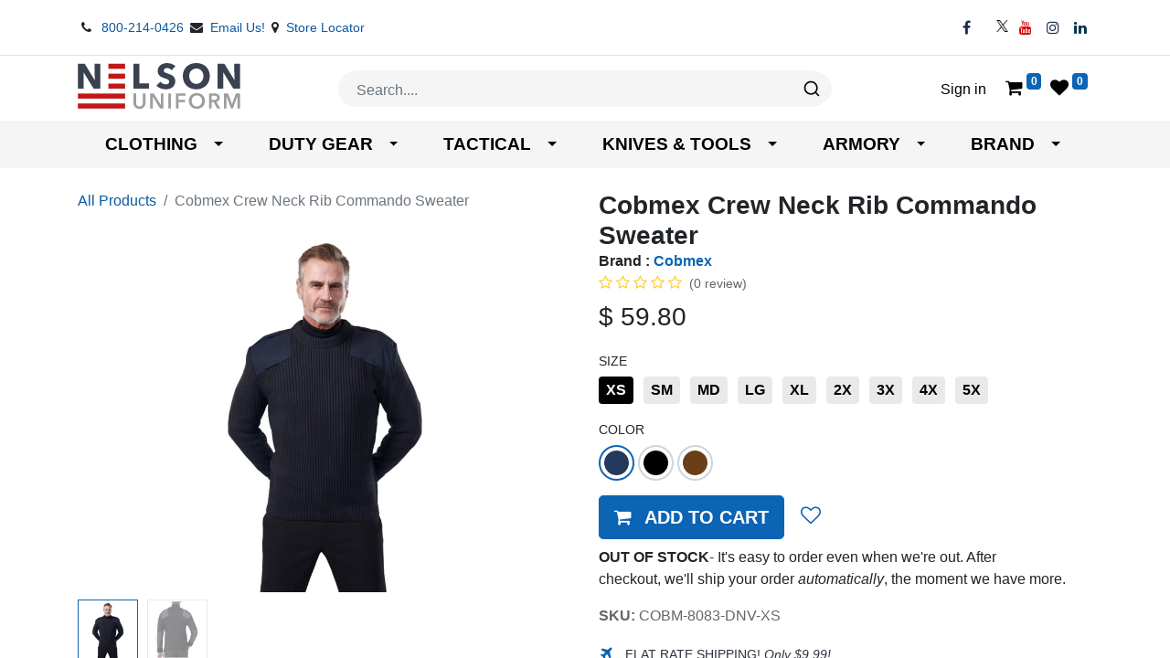

--- FILE ---
content_type: text/html; charset=utf-8
request_url: https://nelsonuniform.com/shop/cobmex-crew-neck-rib-commando-sweater-34019
body_size: 16088
content:

        

    
<!DOCTYPE html>
        
        
<html lang="en-US" data-website-id="1" data-main-object="product.template(34019,)" data-add2cart-redirect="2">
    <head>
<script>
    (function(h,o,t,j,a,r){
        h.hj=h.hj||function(){(h.hj.q=h.hj.q||[]).push(arguments)};
        h._hjSettings={hjid:6374606,hjsv:6};
        a=o.getElementsByTagName('head')[0];
        r=o.createElement('script');r.async=1;
        r.src=t+h._hjSettings.hjid+j+h._hjSettings.hjsv;
        a.appendChild(r);
    })(window,document,'https://static.hotjar.com/c/hotjar-','.js?sv=');
</script>
        <meta charset="utf-8"/>
        <meta http-equiv="X-UA-Compatible" content="IE=edge,chrome=1"/>
        <meta name="viewport" content="width=device-width, initial-scale=1"/>
        <meta name="generator" content="Odoo"/>
            <meta name="algolia_website_name" content="Nelson Uniform"/>
            
        <meta property="og:type" content="website"/>
        <meta property="og:title" content="Cobmex Crew Neck Rib Commando Sweater"/>
        <meta property="og:site_name" content="Nelson &amp; Co."/>
        <meta property="og:url" content="https://nelsonuniform.com/shop/cobmex-crew-neck-rib-commando-sweater-34019"/>
        <meta property="og:image" content="https://nelsonuniform.com/web/image/product.template/34019/image_1024?unique=6c24d07"/>
        <meta property="og:description"/>
            
        <meta name="twitter:card" content="summary_large_image"/>
        <meta name="twitter:title" content="Cobmex Crew Neck Rib Commando Sweater"/>
        <meta name="twitter:image" content="https://nelsonuniform.com/web/image/product.template/34019/image_1024?unique=6c24d07"/>
        <meta name="twitter:site" content="@Nelson_and_Co"/>
        <meta name="twitter:description"/>
        
        <link rel="canonical" href="https://nelsonuniform.com/shop/cobmex-crew-neck-rib-commando-sweater-34019"/>
        
        <link rel="preconnect" href="https://fonts.gstatic.com/" crossorigin=""/>
        <title> Cobmex Crew Neck Rib Commando Sweater | Nelson Uniform </title>
        <link type="image/x-icon" rel="shortcut icon" href="/web/image/website/1/favicon?unique=8d5d2cc"/>
            <link rel="stylesheet" media="all" href="https://cdn.jsdelivr.net/npm/@algolia/autocomplete-theme-classic"/>
        <link rel="preload" href="/web/static/src/libs/fontawesome/fonts/fontawesome-webfont.woff2?v=4.7.0" as="font" crossorigin=""/>
        <link type="text/css" rel="stylesheet" href="/web/assets/1039433-9106082/1/web.assets_frontend.min.css" data-asset-bundle="web.assets_frontend" data-asset-version="9106082"/>
        <script id="web.layout.odooscript" type="text/javascript">
            var odoo = {
                csrf_token: "8b8b2a6595dd38b4225ca72d512df5248b59e049o1800916435",
                debug: "",
            };
        </script>
            <script type="text/javascript">
                odoo.dr_theme_config = {"json_sidebar_config": {"category_sidebar_style": "2", "category_sidebar_show_count": true, "menu_sidebar_show_category": true, "cart_sidebar_free_delivery_progress": false}, "json_shop_layout": {"layout": "prime", "show_view_switcher": true, "default_view_mode": "grid", "load_more_products": "button"}, "json_shop_product_item": {"style": "1", "image_size": "default", "image_fill": "cover", "show_add_to_cart": true, "show_wishlist": true, "show_compare": true, "show_quick_view": true, "show_similar_products": true, "show_product_preview_swatches": true, "show_rating": true, "show_stock_label": false}, "json_shop_category_pills": {"active": true, "style": "1", "show_child_categories": true, "hide_in_desktop": false}, "json_shop_filters": {"lazy_method": true, "filter_style": "1", "filter_position": "left", "show_in_sidebar": false, "collapsible_category": true, "collapsible_attribute": true, "show_category_count": true, "show_attribute_count": false, "hide_extra_attrib_value": false, "show_rating_filter": true, "show_availability_filter": false, "show_tags_filter": true}, "json_zoom": {"zoom_enabled": true, "zoom_factor": 2}, "bool_enable_ajax_load": false, "json_bottom_bar": {"show_bottom_bar": true, "show_bottom_bar_on_scroll": false, "filters": true, "actions": ["tp_home", "tp_search", "tp_wishlist", "tp_offer", "tp_brands", "tp_category", "tp_orders"]}, "bool_sticky_add_to_cart": true, "json_general_language_pricelist_selector": {"hide_country_flag": false}, "json_b2b_shop_config": {"dr_enable_b2b": false, "dr_only_assigned_pricelist": false}, "json_mobile": {}, "json_product_search": {"advance_search": true, "search_category": true, "search_attribute": true, "search_suggestion": true, "search_limit": 10, "search_max_product": 3, "search_fuzzy": true, "search_fill_products": false, "search_report": true, "delete_search_report": 90}, "json_brands_page": {"disable_brands_grouping": false}, "cart_flow": "default", "theme_installed": false, "pwa_active": false, "bool_product_offers": true, "bool_show_products_nav": true, "is_public_user": true, "has_sign_up": false};
            </script>
        <script type="text/javascript">
            odoo.__session_info__ = {"is_admin": false, "is_system": false, "is_website_user": true, "user_id": false, "is_frontend": true, "profile_session": null, "profile_collectors": null, "profile_params": null, "show_effect": true, "bundle_params": {"lang": "en_US", "website_id": 1}, "translationURL": "/website/translations", "cache_hashes": {"translations": "414ec6dd4ac68779279e0ed4f666d12c5c72049e"}, "geoip_country_code": null, "geoip_phone_code": null, "lang_url_code": "en"};
            if (!/(^|;\s)tz=/.test(document.cookie)) {
                const userTZ = Intl.DateTimeFormat().resolvedOptions().timeZone;
                document.cookie = `tz=${userTZ}; path=/`;
            }
        </script>
        <script defer="defer" type="text/javascript" src="/web/assets/220379-aa7773e/1/web.assets_frontend_minimal.min.js" data-asset-bundle="web.assets_frontend_minimal" data-asset-version="aa7773e"></script>
        <script defer="defer" type="text/javascript" data-src="/web/assets/1039220-7a5c414/1/web.assets_frontend_lazy.min.js" data-asset-bundle="web.assets_frontend_lazy" data-asset-version="7a5c414"></script>
        
        
<!-- Google Tag Manager -->

<script>(function(w,d,s,l,i){w[l]=w[l]||[];w[l].push({'gtm.start':

new Date().getTime(),event:'gtm.js'});var f=d.getElementsByTagName(s)[0],

j=d.createElement(s),dl=l!='dataLayer'?'&l='+l:'';j.async=true;j.src=

'https://www.googletagmanager.com/gtm.js?id='+i+dl;f.parentNode.insertBefore(j,f);

})(window,document,'script','dataLayer','GTM-58TFXDJ5');</script>

<!-- End Google Tag Manager -->
<!-- Meta Pixel Code -->

<script>

!function(f,b,e,v,n,t,s)

{if(f.fbq)return;n=f.fbq=function(){n.callMethod?

n.callMethod.apply(n,arguments):n.queue.push(arguments)};

if(!f._fbq)f._fbq=n;n.push=n;n.loaded=!0;n.version='2.0';

n.queue=[];t=b.createElement(e);t.async=!0;

t.src=v;s=b.getElementsByTagName(e)[0];

s.parentNode.insertBefore(t,s)}(window, document,'script',

'https://connect.facebook.net/en_US/fbevents.js');

fbq('init', '467053625921413');

fbq('track', 'PageView');

</script>

<noscript><img height="1" width="1" style="display:none"

src=https://www.facebook.com/tr?id=467053625921413&ev=PageView&noscript=1

/></noscript>

<!-- End Meta Pixel Code -->
    </head>
    <body>
        <div id="wrapwrap" class="   ">
            <div class="oe_structure oe_structure_solo" id="oe_structure_header_nelson">
                <section class="s_text_block pt8 pb8 o_cc border-bottom" data-snippet="s_text_block" data-name="Text">
                    <div class="container">
                        <div class="row align-items-center">
                            <div class="col-lg-4 email_store_locator">
                                <small>
                                    <i class="fa fa-1x fa-fw fa-phone me-1"></i>
                                    <span class="me-3">
                                        <a href="tel:800-214-0426">
                                            800-214-0426
                                        </a>
                                    </span>
                                    <i class="fa fa-1x fa-fw fa-envelope me-1 d-inline"></i>
                                    <span class="me-3">
                                        <a href="mailto:customerservice@nelsonuniform.com">
                                            Email Us!
                                        </a>
                                    </span>
                                    <i class="fa fa-1x fa-fw fa-map-marker me-1 d-inline"></i>
                                    <span class="">
                                        <a href="/store/sh_store_locator">
                                            Store Locator
                                        </a>
                                    </span>
                                </small>
                            </div>
                                <div class="col-lg-5 header_offer_div_none"></div>
                            <div class="col-lg-3 text-lg-end header_social_links">
        <div class="s_social_media no_icon_color o_not_editable" data-snippet="s_social_media" data-name="Social Media" contenteditable="false">
            <a class="s_social_media_facebook nav-link" target="_blank" href="https://www.facebook.com/nelsonandcompanyoutfitter">
                <i class="fa fa-facebook m-1 o_editable_media" contenteditable="false"></i>
            </a>
            <a class="s_social_media_twitter" target="_blank" href="https://x.com/Nelson_and_Co">
                
                <img src="/bista_website_extension/static/src/img/twitter_x.png" style="width: 13px;vertical-align: baseline;" loading="lazy"/>
            </a>
            <a class="s_social_media_youtube" target="_blank" href="https://www.youtube.com/@nelsonco.7213">
                <i class="fa fa-youtube m-1 o_editable_media" contenteditable="false"></i>
            </a>
            
            <a class="s_social_media_instagram" target="_blank" href="https://www.instagram.com/nelson.and.co/">
                <i class="fa fa-instagram m-1 o_editable_media" contenteditable="false"></i>
            </a>
            <a class="s_social_media_linkedin" target="_blank" href="https://www.linkedin.com/company/24799081">
                <i class="fa fa-linkedin m-1 o_editable_media" contenteditable="false"></i>
            </a>
        </div>
                            </div>
                        </div>
                    </div>
                </section>
            </div>
                    <input type="hidden" name="check_searche_activated" id="check_algolia_search" value="True"/>
                    <input type="hidden" name="check_selected_algolia_style" id="check_selected_algolia_style" value="style_1"/>
                    <input type="hidden" name="nelson_current_website_id" id="nelson_current_website_id" value="1"/>
            
            <div class="modal fade" id="shopNelsonModel" tabindex="-1" role="dialog" aria-labelledby="shopNelsonModelLabel" aria-hidden="true">
                <div class="modal-dialog" role="document">
                    <div class="modal-content">
                        <div class="modal-header">
                            <img src="/bista_website_extension/static/src/img/shop_nelson_header_img.svg" style="width:100px" loading="lazy"/>
                            <input type="hidden" name="check_searche_activated" id="check_algolia_search_shop_nelson" value="1"/>
                            <div id="bista_algolia_search_div_modal" class="col-lg-6"></div>

                            <span type="button" class="close close_shop_model" data-bs-dismiss="modal" aria-label="Close">
                                <img src="/bista_website_extension/static/src/img/close.png" style="width:35px" loading="lazy"/>
                            </span>
                        </div>
                        <div class="modal-body">
                            <div class="find_product" id="find_nelson_product_algolia_container">
                                <div class="find_product_text_img_content">
                                    <h2>Use SHOP NELSON to find and add any product from the entire nelsonuniform.com catalog!</h2>
                                    <label>Adding products is simple:</label>
                                    <ul>
                                        <li>1. Use the search box above to find your products.</li>
                                        <li>2. Add your products to the shopping cart.</li>
                                        <li>3. Follow the usual OASIS Check out process.</li>
                                        <li>4. That's it!</li>
                                    </ul>

                                    
                                </div>

                            </div>
                        </div>
                    </div>
                </div>
            </div>
                <header id="top" data-anchor="true" data-name="Header" class="  o_header_fixed o_hoverable_dropdown">
                    
                <div class="blank_space_for_header_smooth_transform w-100"></div>
            <div class="header_brand_middle_div pt8 pb8">
                <div class="container">
                    <div class="row" style="position: relative;">
                    <div class="col-lg-3 header_brand_logo">
                        <div class="toggle_for_mobile">
  <button type="button" data-bs-toggle="collapse" data-bs-target="#top_menu_collapse" class="navbar-toggler ">
<span class="navbar-toggler-icon o_not_editable" contenteditable="false"></span>
</button>
                        </div>
    <a href="/" class="navbar-brand logo ">
            
            <span role="img" aria-label="Logo of Nelson Uniform" title="Nelson Uniform"><img src="/web/image/website/1/logo/Nelson%20Uniform?unique=8d5d2cc" class="img img-fluid" width="95" height="40" alt="Nelson Uniform" loading="lazy"/></span>
        </a>
    
                        
                    </div>
                    <div class="col-lg-6 pt8 header_search_bar">
                        <form method="get" data-snippet="s_searchbar_input" class="o_searchbar_form s_searchbar_input" action="/website/search" data-name="Search" data-form-type="">
                            <div role="search" class="input-group ">
                                <input type="search" name="search" class="search-query form-control oe_search_box None" placeholder="Search…" data-search-type="all" data-limit="5" data-display-image="true" data-display-description="true" data-display-extra-link="true" data-display-detail="true" data-order-by="name asc" autocomplete="off"/>
                                <button type="submit" aria-label="Search" title="Search" class="btn oe_search_button">
                                    <i class="fa fa-search" contenteditable="false"></i>
                                </button>
                              </div>
                            <input name="order" type="hidden" class="o_search_order_by" value="name asc"/>
                        </form>
                    </div>
           <div id="bista_algolia_search_div" class="col-lg-6 pt8 d-none"></div>
                    <div class="col-lg-3 pt8 user_dropdown_and_cart">
                        <ul class="nav ms-auto flex-nowrap" contenteditable="false" style="display:inline-block;">
            <li class="nav-item ms-lg-auto header_sign_in_option o_no_autohide_item">
                <a href="/web/login" class="nav-link">Sign in</a>
            </li>
                            
        
        
                        </ul>
                        
                            <li class=" divider d-none"></li> 
                            <li class="o_wsale_my_cart  ">
                                <a href="/shop/cart" class="">
                                    <i class="fa fa-shopping-cart"></i>
                                    
                                    <sup class="my_cart_quantity badge text-bg-primary" data-order-id="">0</sup>
                                </a>
                            </li>
                        
                        
                            <li class="o_wsale_my_wish nav-item">
                                <a href="/shop/wishlist" class="nav-link" style="padding:0;">
                                    <i class="fa fa-1x fa-heart"></i>
                                    <sup class="my_wish_quantity o_animate_blink badge text-bg-primary">0</sup>
                                </a>
                            </li>
                        
                    </div>
                </div>
                </div>
            </div>
    <nav data-name="Navbar" class="navbar navbar-expand-lg navbar-light o_colored_level o_cc shadow-sm header_nav_custom">
        
                <div id="top_menu_container" class="container">
                    
                    
                    
                    
                    
                    
                    
                    <div id="top_menu_collapse" class="collapse navbar-collapse">
    <ul id="top_menu" class="nav navbar-nav o_menu_loading flex-grow-1">
        
                            <div class="row email_store_locator_for_mobile">
                                <div class="inner_boc_main_mob">
                                    <a class="inner_box_mob nav-link" href="tel:800-214-0426">
                                        <i class="fa fa-1x fa-fw fa-phone me-1"></i>
                                    </a>
                                </div>
                                <div class="inner_boc_main_mob">
                                    <a class="inner_box_mob" href="mailto:customerservice@nelsonuniform.com">
                                        <i class="fa fa-1x fa-fw fa-envelope me-1 d-inline"></i>
                                    </a>
                                </div>
                                <div class="inner_boc_main_mob">
                                    <a href="/store/sh_store_locator" class="inner_box_mob">
                                        <i class="fa fa-1x fa-fw fa-map-marker me-1 d-inline"></i>
                                    </a>
                                </div>
                                <div class="inner_boc_main_mob">
                                    <a href="#" class="inner_box_mob top_menu_close">
                                        <i class="fa fa-1x fa-fw fa-close me-1 d-inline"></i>
                                    </a>
                                </div>
                            </div>
                            
    <li class="nav-item dropdown  position-static">
        <a data-bs-toggle="dropdown" href="#" class="nav-link dropdown-toggle o_mega_menu_toggle">
            <span>Clothing</span>
        </a>
        <div data-name="Mega Menu" class="dropdown-menu o_mega_menu dropdown-menu-start"><section id="sh_megamenubar_2" data-item_template="sh_website_megamenu.sh_mega_menu_s_2_item" class="js_cls_get_sh_w_megamenu_content js_cls_sh_megamenu_section_2 o_colored_level" data-snippet="sh_mega_menu_s_2" data-name="Mega Menu 2 (Dynamic)" data-filter-id="2">
            <div class="js_cls_sh_megamenu_container_2">
                <div class="js_cls_render_dynamic_content_area o_not_editable"></div>
            </div>
        </section></div>
    </li>
    <li class="nav-item dropdown  position-static">
        <a data-bs-toggle="dropdown" href="#" class="nav-link dropdown-toggle o_mega_menu_toggle">
            <span>Duty Gear</span>
        </a>
        <div data-name="Mega Menu" class="dropdown-menu o_mega_menu dropdown-menu-start"><section id="sh_megamenubar_2" data-item_template="sh_website_megamenu.sh_mega_menu_s_2_item" class="js_cls_get_sh_w_megamenu_content js_cls_sh_megamenu_section_2 o_colored_level" data-snippet="sh_mega_menu_s_2" data-name="Mega Menu 2 (Dynamic)" data-filter-id="1">
            <div class="js_cls_sh_megamenu_container_2">
                <div class="js_cls_render_dynamic_content_area o_not_editable"></div>
            </div>
        </section></div>
    </li>
    <li class="nav-item dropdown  position-static">
        <a data-bs-toggle="dropdown" href="#" class="nav-link dropdown-toggle o_mega_menu_toggle">
            <span>Tactical</span>
        </a>
        <div data-name="Mega Menu" class="dropdown-menu o_mega_menu dropdown-menu-start"><section id="sh_megamenubar_2" data-item_template="sh_website_megamenu.sh_mega_menu_s_2_item" class="js_cls_get_sh_w_megamenu_content js_cls_sh_megamenu_section_2 o_colored_level" data-snippet="sh_mega_menu_s_2" data-name="Mega Menu 2 (Dynamic)" data-filter-id="3">
            <div class="js_cls_sh_megamenu_container_2">
                <div class="js_cls_render_dynamic_content_area o_not_editable"></div>
            </div>
        </section></div>
    </li>
    <li class="nav-item dropdown  position-static">
        <a data-bs-toggle="dropdown" href="#" class="nav-link dropdown-toggle o_mega_menu_toggle">
            <span>Knives &amp; Tools</span>
        </a>
        <div data-name="Mega Menu" class="dropdown-menu o_mega_menu dropdown-menu-start"><section id="sh_megamenubar_2" data-item_template="sh_website_megamenu.sh_mega_menu_s_2_item" class="js_cls_get_sh_w_megamenu_content js_cls_sh_megamenu_section_2 o_colored_level" data-snippet="sh_mega_menu_s_2" data-name="Mega Menu 2 (Dynamic)" data-filter-id="4">
            <div class="js_cls_sh_megamenu_container_2">
                <div class="js_cls_render_dynamic_content_area o_not_editable" contenteditable="false"></div>
            </div>
        </section></div>
    </li>
    <li class="nav-item dropdown  position-static">
        <a data-bs-toggle="dropdown" href="#" class="nav-link dropdown-toggle o_mega_menu_toggle">
            <span>Armory</span>
        </a>
        <div data-name="Mega Menu" class="dropdown-menu o_mega_menu dropdown-menu-start"><section id="sh_megamenubar_2" data-item_template="sh_website_megamenu.sh_mega_menu_s_2_item" class="js_cls_get_sh_w_megamenu_content js_cls_sh_megamenu_section_2 o_colored_level" data-snippet="sh_mega_menu_s_2" data-name="Mega Menu 2 (Dynamic)" data-filter-id="5">
            <div class="js_cls_sh_megamenu_container_2">
                <div class="js_cls_render_dynamic_content_area o_not_editable"></div>
            </div>
        </section></div>
    </li>
    <li class="nav-item dropdown  position-static">
        <a data-bs-toggle="dropdown" href="#" class="nav-link dropdown-toggle o_mega_menu_toggle">
            <span>Brand</span>
        </a>
        <div data-name="Mega Menu" class="dropdown-menu o_mega_menu dropdown-menu-start"><section id="megamenubar_brands" data-item_template="bista_website_extension.mega_menu_s_dynamic_brand" class="js_cls_get_sh_w_megamenu_content js_cls_sh_megamenu_section_5 o_colored_level" data-snippet="sh_mega_menu_brand" data-name="Mega Menu (Dynamic Brands)" style="background-image: none;" data-filter-id="7">
            <div class="js_cls_sh_megamenu_container_brands">
                <div class="js_cls_render_dynamic_content_area o_not_editable" contenteditable="false"></div>
            </div>
        </section></div>
    </li>
                            <hr class="nav-item"/>
            <li class="nav-item ms-lg-auto user_dropdown_for_mobile o_no_autohide_item">
                <a href="/web/login" class="nav-link">Sign in</a>
            </li>
        
        
                            <div class="header_social_links_for_mobile">
        <div class="s_social_media no_icon_color o_not_editable" data-snippet="s_social_media" data-name="Social Media" contenteditable="false">
            <a class="s_social_media_facebook nav-link" target="_blank" href="https://www.facebook.com/nelsonandcompanyoutfitter">
                <i class="fa fa-facebook m-1 o_editable_media" contenteditable="false"></i>
            </a>
            <a class="s_social_media_twitter" target="_blank" href="https://x.com/Nelson_and_Co">
                
                <img src="/bista_website_extension/static/src/img/twitter_x.png" style="width: 13px;vertical-align: baseline;" loading="lazy"/>
            </a>
            <a class="s_social_media_youtube" target="_blank" href="https://www.youtube.com/@nelsonco.7213">
                <i class="fa fa-youtube m-1 o_editable_media" contenteditable="false"></i>
            </a>
            
            <a class="s_social_media_instagram" target="_blank" href="https://www.instagram.com/nelson.and.co/">
                <i class="fa fa-instagram m-1 o_editable_media" contenteditable="false"></i>
            </a>
            <a class="s_social_media_linkedin" target="_blank" href="https://www.linkedin.com/company/24799081">
                <i class="fa fa-linkedin m-1 o_editable_media" contenteditable="false"></i>
            </a>
        </div>
                            </div>
                        
    </ul>

                    </div>
                </div>
                <div class="header_search_bar_for_mobile container">
                    </div>
            
    </nav>
        
        </header>
                <main>
                    
            <div itemscope="itemscope" itemtype="http://schema.org/Product" id="wrap" class="js_sale o_wsale_product_page ecom-zoomable zoomodoo-next" data-ecom-zoom-auto="1">
                <div class="oe_structure oe_empty oe_structure_not_nearest" id="oe_structure_website_sale_product_1" data-editor-message="DROP BUILDING BLOCKS HERE TO MAKE THEM AVAILABLE ACROSS ALL PRODUCTS"></div>
  <section id="product_detail" class="container py-4 oe_website_sale pt0 " data-view-track="1" data-product-tracking-info="{&#34;item_id&#34;: 563635, &#34;item_name&#34;: &#34;[COBM-8083-DNV-XS] Cobmex Crew Neck Rib Commando Sweater (X-Small, Dark Navy)&#34;, &#34;item_category&#34;: &#34;Shirts&#34;, &#34;currency&#34;: &#34;USD&#34;, &#34;price&#34;: 59.800000000000004}">
                    <div class="row" id="product_detail_main" data-name="Product Page" data-image_width="50_pc" data-image_layout="carousel">
                        <div class="col-lg-6 mt-lg-4 o_wsale_product_images position-relative">
            <ol class="breadcrumb p-0 mb-2 m-lg-0 mb16">
                <li class="breadcrumb-item o_not_editable">
                    <a href="/shop">All Products</a>
                </li>
                
                <li class="breadcrumb-item active">
                    <span>Cobmex Crew Neck Rib Commando Sweater</span>
                </li>
            </ol>
            <div class="w-100"></div>
            <div class="d-flex justify-content-between w-100">
        <div class="o_pricelist_dropdown dropdown d-none">

            <a role="button" href="#" data-bs-toggle="dropdown" class="dropdown-toggle btn btn-light">
                Public Pricelist
            </a>
            <div class="dropdown-menu" role="menu">
                    <a role="menuitem" class="dropdown-item" href="/shop/change_pricelist/1">
                        <span class="switcher_pricelist" data-pl_id="1">Public Pricelist</span>
                    </a>
            </div>
        </div>
            </div>
        <div id="o-carousel-product" class="carousel slide position-sticky mb-3 overflow-hidden" data-bs-ride="carousel" data-bs-interval="0" data-name="Product Carousel">
            <div class="o_carousel_product_outer carousel-outer position-relative flex-grow-1">
                <div class="carousel-inner h-100">
                        <div class="carousel-item h-100 active">
        <div class="d-flex align-items-center justify-content-center h-100 oe_unmovable"><img src="/web/image/product.product/563635/image_1024/%5BCOBM-8083-DNV-XS%5D%20Cobmex%20Crew%20Neck%20Rib%20Commando%20Sweater%20%28X-Small%2C%20Dark%20Navy%29?unique=6c24d07" class="img img-fluid oe_unmovable product_detail_img mh-100" alt="Cobmex Crew Neck Rib Commando Sweater" loading="lazy"/></div>
                        </div>
                        <div class="carousel-item h-100">
        <div class="d-flex align-items-center justify-content-center h-100 oe_unmovable"><img src="/web/image/product.image/5540/image_1024/Crew%20Neck%20Rib%20Commando%20Sweater?unique=0935e60" class="img img-fluid oe_unmovable product_detail_img mh-100" alt="Crew Neck Rib Commando Sweater" loading="lazy"/></div>
                        </div>
                </div>
                    <a class="carousel-control-prev" href="#o-carousel-product" role="button" data-bs-slide="prev">
                        <span class="fa fa-chevron-left fa-2x oe_unmovable" role="img" aria-label="Previous" title="Previous"></span>
                    </a>
                    <a class="carousel-control-next" href="#o-carousel-product" role="button" data-bs-slide="next">
                        <span class="fa fa-chevron-right fa-2x oe_unmovable" role="img" aria-label="Next" title="Next"></span>
                    </a>
            </div>
        <div class="o_carousel_product_indicators pt-2 overflow-hidden">
            <ol class="carousel-indicators  position-static pt-2 pt-lg-0 mx-auto my-0 text-start">
                <li data-bs-target="#o-carousel-product" class="align-top position-relative active" data-bs-slide-to="0">
                    <div><img src="/web/image/product.product/563635/image_128/%5BCOBM-8083-DNV-XS%5D%20Cobmex%20Crew%20Neck%20Rib%20Commando%20Sweater%20%28X-Small%2C%20Dark%20Navy%29?unique=6c24d07" class="img o_image_64_cover" alt="Cobmex Crew Neck Rib Commando Sweater" loading="lazy"/></div>
                </li><li data-bs-target="#o-carousel-product" class="align-top position-relative " data-bs-slide-to="1">
                    <div><img src="/web/image/product.image/5540/image_128/Crew%20Neck%20Rib%20Commando%20Sweater?unique=0935e60" class="img o_image_64_cover" alt="Crew Neck Rib Commando Sweater" loading="lazy"/></div>
                </li>
            </ol>
        </div>
        </div>
                        </div>
                        <div id="product_details" class="col-lg-6 mt-md-4">
                            <h1 itemprop="name" class="">Cobmex Crew Neck Rib Commando Sweater</h1>  
                <b class="w-100 mb8">
                    Brand :
                    <a class="text-primary" href="/product/brand/394">Cobmex</a>
                </b>
                            <span itemprop="url" style="display:none;">https://nelsonuniform.com/shop/cobmex-crew-neck-rib-commando-sweater-34019</span>
                            <span itemprop="image" style="display:none;">https://nelsonuniform.com/web/image/product.template/34019/image_1920?unique=6c24d07</span>
                                <a href="#o_product_page_reviews" class="o_product_page_reviews_link text-decoration-none">
        <div class="o_website_rating_static">
                    <i class="fa fa-star-o" role="img"></i>
                    <i class="fa fa-star-o" role="img"></i>
                    <i class="fa fa-star-o" role="img"></i>
                    <i class="fa fa-star-o" role="img"></i>
                    <i class="fa fa-star-o" role="img"></i>
                <small class="text-muted ms-1">
                    (0 review)
                </small>
        </div>
                                </a>
                            
                            <form action="/shop/cart/update" method="POST">
                                <input type="hidden" name="csrf_token" value="8b8b2a6595dd38b4225ca72d512df5248b59e049o1800916435"/>
                                <div class="js_product js_main_product mb-3">
                                    <div>
        <div itemprop="offers" itemscope="itemscope" itemtype="http://schema.org/Offer" class="product_price mt-2 mb-3 d-inline-block">
            <h3 class="css_editable_mode_hidden">
                <span class="oe_price" style="white-space: nowrap;" data-oe-type="monetary" data-oe-expression="combination_info[&#39;price&#39;]">$ <span class="oe_currency_value">59.80</span></span>
                <span itemprop="price" style="display:none;">59.8</span>
                <span itemprop="priceCurrency" style="display:none;">USD</span>
                <span style="text-decoration: line-through; white-space: nowrap;" itemprop="listPrice" class="text-danger oe_default_price ms-1 h5 d-none" data-oe-type="monetary" data-oe-expression="combination_info[&#39;list_price&#39;]">$ <span class="oe_currency_value">59.80</span></span>
            </h3>
            <h3 class="css_non_editable_mode_hidden decimal_precision" data-precision="2">
                <span>$ <span class="oe_currency_value">59.80</span></span>
            </h3>
        </div>
        <div id="product_unavailable" class="d-none">
            <h3 class="fst-italic">Not Available For Sale</h3>
        </div>
                                    </div>
                                    
                                        <input type="hidden" class="product_id" name="product_id" value="563635"/>
                                        <input type="hidden" class="product_template_id" name="product_template_id" value="34019"/>
                                        <input type="hidden" class="product_category_id" name="product_category_id" value="707"/>
        <ul class="list-unstyled js_add_cart_variants mb-0 flex-column" data-attribute_exclusions="{&#34;exclusions&#34;: {&#34;215349&#34;: [], &#34;163132&#34;: [], &#34;163130&#34;: [], &#34;163129&#34;: [], &#34;163128&#34;: [], &#34;163131&#34;: [], &#34;163124&#34;: [], &#34;163125&#34;: [], &#34;163126&#34;: [], &#34;163127&#34;: [], &#34;163135&#34;: [], &#34;163133&#34;: [], &#34;163134&#34;: []}, &#34;archived_combinations&#34;: [], &#34;parent_exclusions&#34;: {}, &#34;parent_combination&#34;: [], &#34;parent_product_name&#34;: null, &#34;mapped_attribute_names&#34;: {&#34;215349&#34;: &#34;Gender: Men&#39;s&#34;, &#34;163132&#34;: &#34;Size: X-Small&#34;, &#34;163130&#34;: &#34;Size: Small&#34;, &#34;163129&#34;: &#34;Size: Medium&#34;, &#34;163128&#34;: &#34;Size: Large&#34;, &#34;163131&#34;: &#34;Size: X-Large&#34;, &#34;163124&#34;: &#34;Size: 2X-Large&#34;, &#34;163125&#34;: &#34;Size: 3X-Large&#34;, &#34;163126&#34;: &#34;Size: 4X-Large&#34;, &#34;163127&#34;: &#34;Size: 5X-Large&#34;, &#34;163135&#34;: &#34;Color: Dark Navy&#34;, &#34;163133&#34;: &#34;Color: Black&#34;, &#34;163134&#34;: &#34;Color: Brown&#34;}}">
                
                <li data-attribute_id="277" data-attribute_name="Gender" data-attribute_display_type="square" class="variant_attribute d-none">

                    
                    <div class="d-flex align-items-center mb-2">
                <h6 class="attribute_name mb-0 pb-0">Gender</h6>
            </div>



                <ul data-bs-toggle="buttons" data-attribute_id="277" class="btn-group-toggle list-inline list-unstyled o_wsale_product_attribute custom_attr_square custom_attr_common ">
                        <li data-toggle="tooltip" data-placement="bottom" class="o_variant_pills btn btn-primary mb-1 list-inline-item js_attribute_value tool_tip_param active" title="Men&#39;s">
                            <input type="radio" class="js_variant_change always" checked="True" name="ptal-66513" value="215349" data-value_id="215349" id="215349" data-value_name="Men&#39;s" data-attribute_name="Gender"/>
                            <label class="radio_input_value o_variant_pills_input_value" for="215349">
                                <span>Men&#39;s</span>
                            </label>
                            
                        </li>
                </ul>
                </li>
                
                <li data-attribute_id="137" data-attribute_name="Size" data-attribute_display_type="square" class="variant_attribute ">

                    
                    <div class="d-flex align-items-center mb-2">
                <h6 class="attribute_name mb-0 pb-0">Size</h6>
            </div>



                <ul data-bs-toggle="buttons" data-attribute_id="137" class="btn-group-toggle list-inline list-unstyled o_wsale_product_attribute custom_attr_square custom_attr_common ">
                        <li data-toggle="tooltip" data-placement="bottom" class="o_variant_pills btn btn-primary mb-1 list-inline-item js_attribute_value tool_tip_param active" title="X-Small">
                            <input type="radio" class="js_variant_change always" checked="True" name="ptal-47001" value="163132" data-value_id="163132" id="163132" data-value_name="X-Small" data-attribute_name="Size"/>
                            <label class="radio_input_value o_variant_pills_input_value" for="163132">
                                <span>XS</span>
                            </label>
                            
                        </li>
                        <li data-toggle="tooltip" data-placement="bottom" class="o_variant_pills btn btn-primary mb-1 list-inline-item js_attribute_value tool_tip_param " title="Small">
                            <input type="radio" class="js_variant_change always" name="ptal-47001" value="163130" data-value_id="163130" id="163130" data-value_name="Small" data-attribute_name="Size"/>
                            <label class="radio_input_value o_variant_pills_input_value" for="163130">
                                <span>SM</span>
                            </label>
                            
                        </li>
                        <li data-toggle="tooltip" data-placement="bottom" class="o_variant_pills btn btn-primary mb-1 list-inline-item js_attribute_value tool_tip_param " title="Medium">
                            <input type="radio" class="js_variant_change always" name="ptal-47001" value="163129" data-value_id="163129" id="163129" data-value_name="Medium" data-attribute_name="Size"/>
                            <label class="radio_input_value o_variant_pills_input_value" for="163129">
                                <span>MD</span>
                            </label>
                            
                        </li>
                        <li data-toggle="tooltip" data-placement="bottom" class="o_variant_pills btn btn-primary mb-1 list-inline-item js_attribute_value tool_tip_param " title="Large">
                            <input type="radio" class="js_variant_change always" name="ptal-47001" value="163128" data-value_id="163128" id="163128" data-value_name="Large" data-attribute_name="Size"/>
                            <label class="radio_input_value o_variant_pills_input_value" for="163128">
                                <span>LG</span>
                            </label>
                            
                        </li>
                        <li data-toggle="tooltip" data-placement="bottom" class="o_variant_pills btn btn-primary mb-1 list-inline-item js_attribute_value tool_tip_param " title="X-Large">
                            <input type="radio" class="js_variant_change always" name="ptal-47001" value="163131" data-value_id="163131" id="163131" data-value_name="X-Large" data-attribute_name="Size"/>
                            <label class="radio_input_value o_variant_pills_input_value" for="163131">
                                <span>XL</span>
                            </label>
                            
                        </li>
                        <li data-toggle="tooltip" data-placement="bottom" class="o_variant_pills btn btn-primary mb-1 list-inline-item js_attribute_value tool_tip_param " title="2X-Large">
                            <input type="radio" class="js_variant_change always" name="ptal-47001" value="163124" data-value_id="163124" id="163124" data-value_name="2X-Large" data-attribute_name="Size"/>
                            <label class="radio_input_value o_variant_pills_input_value" for="163124">
                                <span>2X</span>
                            </label>
                            
                        </li>
                        <li data-toggle="tooltip" data-placement="bottom" class="o_variant_pills btn btn-primary mb-1 list-inline-item js_attribute_value tool_tip_param " title="3X-Large">
                            <input type="radio" class="js_variant_change always" name="ptal-47001" value="163125" data-value_id="163125" id="163125" data-value_name="3X-Large" data-attribute_name="Size"/>
                            <label class="radio_input_value o_variant_pills_input_value" for="163125">
                                <span>3X</span>
                            </label>
                            
                        </li>
                        <li data-toggle="tooltip" data-placement="bottom" class="o_variant_pills btn btn-primary mb-1 list-inline-item js_attribute_value tool_tip_param " title="4X-Large">
                            <input type="radio" class="js_variant_change always" name="ptal-47001" value="163126" data-value_id="163126" id="163126" data-value_name="4X-Large" data-attribute_name="Size"/>
                            <label class="radio_input_value o_variant_pills_input_value" for="163126">
                                <span>4X</span>
                            </label>
                            
                        </li>
                        <li data-toggle="tooltip" data-placement="bottom" class="o_variant_pills btn btn-primary mb-1 list-inline-item js_attribute_value tool_tip_param " title="5X-Large">
                            <input type="radio" class="js_variant_change always" name="ptal-47001" value="163127" data-value_id="163127" id="163127" data-value_name="5X-Large" data-attribute_name="Size"/>
                            <label class="radio_input_value o_variant_pills_input_value" for="163127">
                                <span>5X</span>
                            </label>
                            
                        </li>
                </ul>
                </li>
                
                <li data-attribute_id="120" data-attribute_name="Color" data-attribute_display_type="color_with_image" class="variant_attribute ">

                    
                    <div class="d-flex align-items-center mb-2">
                <h6 class="attribute_name mb-0 pb-0">Color</h6>
            </div>



                <ul data-attribute_id="120" class="list-inline o_wsale_product_attribute custom_attr_color_with_img custom_attr_common ">
                    <li class="list-inline-item me-1">
                        <label data-toggle="tooltip" data-placement="bottom" style="background-color:#23395d" class="css_attribute_color tool_tip_param active  " title="Dark Navy">
                            <input type="radio" class="js_variant_change  always" checked="True" name="ptal-47002" value="163135" data-value_id="163135" data-value_name="Dark Navy" data-attribute_name="Color"/>
                        </label>
                        
                    </li><li class="list-inline-item me-1">
                        <label data-toggle="tooltip" data-placement="bottom" style="background-color:#010101" class="css_attribute_color tool_tip_param   " title="Black">
                            <input type="radio" class="js_variant_change  always" name="ptal-47002" value="163133" data-value_id="163133" data-value_name="Black" data-attribute_name="Color"/>
                        </label>
                        
                    </li><li class="list-inline-item me-1">
                        <label data-toggle="tooltip" data-placement="bottom" style="background-color:#6a3e16" class="css_attribute_color tool_tip_param   " title="Brown">
                            <input type="radio" class="js_variant_change  always" name="ptal-47002" value="163134" data-value_id="163134" data-value_name="Brown" data-attribute_name="Color"/>
                        </label>
                        
                    </li>
                </ul>
                </li>
        </ul>
                                    
                                    <p class="css_not_available_msg alert alert-warning">This combination does not exist.</p>
                                    <div id="o_wsale_cta_wrapper" class="d-flex flex-wrap align-items-center">
                    <div id="add_to_cart_wrap" class="d-inline-flex align-items-center mb-2">
                        <a data-animation-selector=".o_wsale_product_images" role="button" id="add_to_cart" href="#" class="btn btn-primary js_check_product a-submit flex-grow-1 btn-lg">
                            <i class="fa fa-shopping-cart me-2"></i>
                            <span style="font-weight: bold">ADD TO CART</span>
                        </a>
                    </div>
                    <div id="product_option_block" class="d-inline-flex align-items-left mb-2 me-auto">
    <button type="button" role="button" class="btn btn-outline-primary border-0 my-1 px-2 o_add_wishlist_dyn" data-action="o_wishlist" title="Add to wishlist" data-product-template-id="34019" data-product-product-id="563635">
      <i class="fa fa-heart-o fa-2x" role="img" aria-label="Add to wishlist" data-bs-original-title="" title="" aria-describedby="tooltip138332"></i>
    </button></div>
                </div>
            
      <div class="availability_messages o_not_editable"></div>
                                    <div id="contact_us_wrapper" class="d-none oe_structure oe_structure_solo ">
                                        <section class="s_text_block" data-snippet="s_text_block" data-name="Text">
                                            <div class="container">
                                                <a class="btn btn-primary btn_cta" href="/contactus">Contact Us
                                                </a>
                                            </div>
                                        </section>
                                    </div>
                                </div>
                            </form>
            <span class="has_inventory_features"></span>
            <p class="text-muted product_sku_span_main mb0">
                <b>SKU: </b>
                <span class="product_sku_span" product_id="563609">
                        COBM-8083-BLK-2XL
                </span>
            </p>
            <div id="o_product_terms_and_share" class="d-flex justify-content-between flex-column flex-md-row align-items-md-end mb-1">
    <p class="text-muted h6">
<span style="text-decoration-line: underline;" data-bs-original-title="" title="" aria-describedby="tooltip339602">
<font class="text-o-color-5" data-bs-original-title="" title="" aria-describedby="tooltip64694">
<span style="font-size: 14px;">​</span>
</font>
</span>
<span style="font-weight: normal;" data-bs-original-title="" title="" aria-describedby="tooltip546585">
<font class="text-o-color-4">
<br/>
<span class="fa fa-plane bg-white text-o-color-1 o_visible o_anim_fade_in o_animate o_we_force_no_transition" data-bs-original-title="" title="" aria-describedby="tooltip633344" style="padding: 2px !important;"></span>
</font>
<font class="text-o-color-5">&nbsp;</font>
</span>
<span style="font-size: 14px;" data-bs-original-title="" title="" aria-describedby="tooltip546585"></span>
<a href="/shipping-policy" data-bs-original-title="" title="" aria-describedby="popover944198">
<span style="font-weight: normal;"></span>
</a>
<a href="/shipping-policy" data-bs-original-title="" title="" aria-describedby="popover268071">
<span style="font-size: 14px;" data-bs-original-title="" title="" aria-describedby="tooltip546585">
<font class="text-o-color-5" data-bs-original-title="" title="" aria-describedby="tooltip719594">FLAT RATE SHIPPING! </font>
</span>
<span style="font-size: 14px;"></span>
<span style="font-style: italic; font-size: 14px;">
<font class="text-o-color-5" data-bs-original-title="" title="" aria-describedby="tooltip453641">
<span data-bs-original-title="" title="" aria-describedby="tooltip719887">Only $9.99!</span></font></span></a>
<span style="font-style: italic; font-size: 14px;"></span>
<span style="font-size: 14px;">
</span>
<br/>
<span style="font-size: 14px;">
</span>
<font class="text-o-color-5">
<span style="font-weight: normal;" data-bs-original-title="" title="" aria-describedby="tooltip667520">
<span class="fa fa-rotate-left text-o-color-1 o_animate o_anim_fade_in o_visible" data-bs-original-title="" title="" aria-describedby="tooltip36020" style="padding: 2px !important;"></span>
</span>
<span style="font-weight: normal; font-size: 14px;" data-bs-original-title="" title="" aria-describedby="tooltip667520">&nbsp;</span>
</font>
<span style="font-size: 14px;" data-bs-original-title="" title="" aria-describedby="tooltip667520">
<a href="/return-policy" data-bs-original-title="" title="">
<font class="text-o-color-5" data-bs-original-title="" title="" aria-describedby="tooltip528012">Hassle Free Returns</font>
</a>
</span>
<font class="text-o-color-5">
<span style="font-size: 14px;">&nbsp;</span>
</font>
<span style="font-size: 14px;">
</span>
<br/>
<span style="font-size: 14px;">
</span>
<font class="text-o-color-5">
<span style="font-weight: normal;">
<span class="fa fa-globe text-o-color-1 o_animate o_anim_fade_in o_visible o_we_force_no_transition" data-bs-original-title="" title="" aria-describedby="tooltip380609" style="padding: 2px !important;"></span>
</span>
<span style="font-weight: normal; font-size: 14px;">&nbsp;</span>
</font>
<span style="font-size: 14px;">
<a href="/itar-restrictions" data-bs-original-title="" title="">
<font class="text-o-color-5">We ship worldwide</font>
</a>
</span>
</p></div>
                            <input id="wsale_user_email" type="hidden" value=""/>
                        </div>
                    </div>
                </section>
                
                <section class="pt32 pb32" id="product_full_spec">
                    <div class="container">
                        <div class="d-flex justify-content-between align-items-center mb-4">
                            <h3 class="m-0">Specifications</h3>
                        </div>
                        <div id="product_specifications">
                            <div class="row">
                                    <div class="col-lg-6">
                                        <table class="table">
                                            <tr>
                                                <td class="w-25"><span>Size</span></td>
                                                <td class="w-75 text-muted">
                                                        <span>X-Small</span> or
                                                        <span>Small</span> or
                                                        <span>Medium</span> or
                                                        <span>Large</span> or
                                                        <span>X-Large</span> or
                                                        <span>2X-Large</span> or
                                                        <span>3X-Large</span> or
                                                        <span>4X-Large</span> or
                                                        <span>5X-Large</span>
                                                </td>
                                            </tr><tr>
                                                <td class="w-25"><span>Color</span></td>
                                                <td class="w-75 text-muted">
                                                        <span>Dark Navy</span> or
                                                        <span>Black</span> or
                                                        <span>Brown</span>
                                                </td>
                                            </tr>
                                            <tr>
                                                <td class="w-25"><span>Gender</span></td>
                                                <td class="w-75 text-muted">
                                                        <span>Men&#39;s</span>
                                                </td>
                                            </tr>
                                        </table>
                                    </div>
                            </div>
                        </div>
                    </div>
                </section>
            <div class="oe_structure oe_structure_solo oe_unremovable oe_unmovable" id="oe_structure_website_sale_recommended_products">
                <section data-snippet="s_dynamic_snippet_products" class="oe_unmovable oe_unremovable s_dynamic_snippet_products o_wsale_alternative_products s_dynamic o_colored_level s_product_product_borderless_1 pb0 pt0 o_dynamic_empty" data-name="Alternative Products" style="background-image: none;" data-template-key="website_sale.dynamic_filter_template_product_product_borderless_1" data-product-category-id="all" data-number-of-elements="4" data-number-of-elements-small-devices="1" data-number-of-records="16" data-carousel-interval="5000" data-bs-original-title="" title="" data-filter-id="9" id="Alternative-Products" data-anchor="true">
                    
                </section>
            </div><div class="o_shop_discussion_rating" data-anchor="true">
      <section id="o_product_page_reviews" class="container pt32 pb32" data-anchor="true">
        <a class="o_product_page_reviews_title d-flex justify-content-between link-decoration-none" type="button" data-bs-toggle="collapse" data-bs-target="#o_product_page_reviews_content" aria-expanded="false" aria-controls="o_product_page_reviews_content">
<h3 class="mb32">Customer Reviews</h3>
<i class="fa align-self-start" data-bs-original-title="" title="" aria-describedby="tooltip706594"></i>
</a>
        <div id="o_product_page_reviews_content" class="collapse">
        <div id="discussion" data-anchor="true" class="d-print-none o_portal_chatter o_not_editable p-0" data-res_model="product.template" data-res_id="34019" data-pager_step="5" data-allow_composer="1" data-two_columns="true" data-display_rating="True">
        </div>
        </div>
      </section>
    </div>
                <div class="oe_structure oe_empty oe_structure_not_nearest mt16" id="oe_structure_website_sale_product_2" data-editor-message="DROP BUILDING BLOCKS HERE TO MAKE THEM AVAILABLE ACROSS ALL PRODUCTS">
<section class="s_three_columns o_cc o_cc1 o_colored_level pb0 pt40" data-vcss="001" data-snippet="s_three_columns" style="background-image: none;" data-name="Value Proposition">
<div class="container">
<div class="row d-flex align-items-stretch">
<div class="s_col_no_bgcolor pt16 pb16 col-lg-4">
<div class="card bg-white h-100" style="border-width: 0px !important;">
<div class="card-body">
<h3 class="card-title">
<font class="text-900 o_default_snippet_text"><span class="fa fa-globe text-o-color-1" data-bs-original-title="" title="" aria-describedby="tooltip869747"></span> We are Global&nbsp;</font>
<br/>
</h3>
<p class="card-text o_default_snippet_text">Our easy service has made happy customers all over the world. Any&nbsp;item we sell that is not regulated&nbsp;is easy to order online. We are experts at international shipping; just click to buy!</p>
<p class="card-text" style="text-align: center;">
<a href="/itar-restrictions" class="btn btn-secondary btn-sm o_default_snippet_text" data-bs-original-title="" title="">ITAR Policy</a>
<br/>
</p>
</div>
</div>
</div>
<div class="s_col_no_bgcolor pt16 pb16 col-lg-4">
<div class="card bg-white h-100" style="border-width: 0px !important;">
<div class="card-body">
<h3 class="card-title">Flat Rate Shipping!&nbsp;<br/>
</h3><p class="card-text" data-bs-original-title="" title="" aria-describedby="tooltip227163">Nelson &amp; Co. offers easy flat rate shipping on all orders to the 48 states for only $9.99! Discounted shipping services are also offered for customers who order from Alaska, Hawaii, and the U.S. Territories.</p>
<p class="card-text" style="text-align: center;" data-bs-original-title="" title="" aria-describedby="tooltip376263">
<a href="/shipping-policy" class="btn btn-secondary btn-sm o_default_snippet_text" data-bs-original-title="" title="">Shipping Policy</a>
<br/>
</p>
</div>
</div>
</div>
<div class="s_col_no_bgcolor pt16 pb16 col-lg-4">
<div class="card bg-white h-100" style="border-width: 0px !important;">
<div class="card-body">
<h3 class="card-title o_default_snippet_text"><span class="fa fa-rotate-right text-o-color-1 o_we_force_no_transition" data-bs-original-title="" title="" aria-describedby="tooltip918131"></span>&nbsp;Easy Returns<br/></h3>
<p class="card-text" data-bs-original-title="" title="" aria-describedby="tooltip622160">We are here to make it easy! Returns are welcome for most orders a full&nbsp;30 days after delivery.&nbsp;Don't like your item? Its okay, just send it back! <a href="/contactus" class="o_default_snippet_text">Contact us</a> for easy, efficient return service.&nbsp;</p>
<p class="card-text" data-bs-original-title="" title="" aria-describedby="tooltip622160" style="text-align: center;">
<a href="/return-policy" class="btn btn-secondary btn-sm o_default_snippet_text" data-bs-original-title="" title="">Return Policy</a>
<br/>
</p>
</div>
</div>
</div>
</div>
</div>
</section><section class="s_title o_colored_level pb0 pt0" data-vcss="001" data-snippet="s_title" style="background-image: none;" data-name="Divider">
<div class="s_allow_columns container">
<p style="text-align: center;" class="o_default_snippet_text">​<br/></p>
<div class="s_hr text-start pt0 pb0" data-snippet="s_hr" data-name="Separator">
<hr class="w-100 mx-auto" style="border-top-width: 1px; border-top-style: solid; border-top-color: rgb(108, 117, 125) !important;"/>
</div>
</div>
</section><section class="s_title pt40 o_colored_level pb0" data-vcss="001" data-snippet="s_title" data-name="Title" style="background-image: none;">
<div class="s_allow_columns container">
<h3 style="text-align: left;">Recently Viewed Products</h3>
</div>
</section>
<section data-snippet="s_dynamic_snippet" class="s_dynamic_snippet_products s_dynamic pt32 o_colored_level s_product_product_borderless_1 pb0 o_dynamic_empty" data-name="Products" style="background-image: none;" data-filter-id="5" data-template-key="website_sale.dynamic_filter_template_product_product_borderless_1" data-product-category-id="all" data-number-of-elements="4" data-number-of-elements-small-devices="1" data-number-of-records="16" data-carousel-interval="5000">
<div class="o_not_editable container" contenteditable="false">
<div class="css_non_editable_mode_hidden">
<div class="missing_option_warning alert alert-info rounded-0 fade show d-none d-print-none o_default_snippet_text">
Your Dynamic Snippet will be displayed here... This message is displayed because you did not provided both a filter and a template to use.<br/>
</div>
</div>
<div class="dynamic_snippet_template"></div>
</div>
</section>
<section class="s_title o_colored_level pb0 pt56" data-vcss="001" data-snippet="s_title" data-name="Title" style="background-image: none;">
<div class="s_allow_columns container">
<h3 style="text-align: left;">Check Out Our Newest Products</h3>
</div>
</section><section class="s_new_products_main mb16 mt16 s_dynamic o_colored_level s_new_product_templates o_dynamic_empty" data-name="Product Template Dynamic" style="background-image: none;" data-number-of-records="12" data-filter-id="1" data-template-key="bista_website_extension.s_nelson_dynamic_new_product_template" data-snippet="s_new_product_templates">
            <div class="container">
                <div class="brands_snippet_new_products"></div>
            </div>
        </section>

<section class="s_title o_colored_level pb0 pt0" data-vcss="001" data-snippet="s_title" data-name="Title" style="background-image: none;">
<div class="s_allow_columns container">
<p style="text-align: center;">​<br/></p>
<div class="s_hr text-start pt0 pb0" data-snippet="s_hr" data-name="Separator">
<hr class="w-100 mx-auto" style="border-top-width: 1px; border-top-style: solid; border-top-color: rgb(108, 117, 125) !important;"/>
</div>
</div>
</section>
<section class="s_title o_colored_level pb0 pt64" data-vcss="001" data-snippet="s_title" data-name="Title" style="background-image: none;">
<div class="s_allow_columns container">
<h3 style="text-align: left;">Check Our Latest Blog Posts!&nbsp;</h3>
</div>
</section>
<section data-snippet="s_dynamic_snippet_products" class="s_blog_posts s_dynamic_snippet_blog_posts s_blog_posts_effect_marley s_dynamic pb32 o_colored_level pt0 s_blog_post_list o_dynamic_empty" data-name="Blog Posts" style="background-image: none;" data-filter-id="1" data-template-key="website_blog.dynamic_filter_template_blog_post_list" data-number-of-elements="3" data-filter-by-blog-id="1" data-number-of-elements-small-devices="1" data-number-of-records="3" data-force-minimum-max-limit-to16="1">
<div class="o_not_editable container" contenteditable="false">
<div class="css_non_editable_mode_hidden">
<div class="missing_option_warning alert alert-info rounded-0 fade show d-none d-print-none o_default_snippet_text">
Your Dynamic Snippet will be displayed here... This message is displayed because you did not provided both a filter and a template to use.<br/>
</div>
</div>
<div class="dynamic_snippet_template"></div>
</div>
</section>
<section class="s_text_block o_colored_level pt0 pb0" data-snippet="s_text_block" style="background-image: none;" data-name="Nelson &amp;amp; Co. Snippet">
<div class="s_allow_columns o_container_small">
<p style="text-align: center;">
<em>Nelson &amp; Co Is A Service-Disabled Veteran-Owned Small Business Dedicated To Delivering A World-Class Shopping Experience To First Responders - Online And In-Perso​n. We Look Forward To Earning Your Business!</em>
</p>
</div>
<em>
</em>
</section>
</div>
  </div>
        
                </main>
                <footer id="bottom" data-anchor="true" data-name="Footer" class="o_footer o_colored_level o_cc ">
                    <div id="footer" class="oe_structure oe_structure_solo" style="">
<section class="s_text_block pt48 pb16" data-snippet="s_text_block" data-name="Text" style="background-image: none;" data-bs-original-title="" title="" aria-describedby="tooltip28090">
<div class="container">
<div class="row">
<div class="col-lg-2 pb16 o_colored_level o_we_force_no_transition">
<h5><font class="text-black">Explore</font></h5>
<ul class="list-unstyled">
<li class="list-item py-1">
<a href="/">Home</a>
</li>
<li class="list-item py-1" data-bs-original-title="" title="" aria-describedby="tooltip198672">
<a href="/about-us" data-bs-original-title="" title="">Our Company</a></li><li class="list-item py-1" data-bs-original-title="" title="" aria-describedby="tooltip198672"><a href="/ethos">Our Ethos</a><br/></li>
<li class="list-item py-1">
<a href="/event" data-bs-original-title="" title="">Events</a></li><li class="list-item py-1"><a href="/jobs">Careers</a><br/></li>
<li class="list-item py-1">
<a href="/blog" data-bs-original-title="" title="">Blog</a>
</li>
</ul>
</div>
<div class="col-lg-2 pb16 o_colored_level" data-bs-original-title="" title="" aria-describedby="tooltip207222">
<h5 data-bs-original-title="" title="" aria-describedby="tooltip778329"><font class="text-black">Information</font></h5><ul class="list-unstyled">
<li class="py-1" data-bs-original-title="" title="" aria-describedby="tooltip701648">
<a href="/return-policy" data-bs-original-title="" title="">Easy Returns</a>
</li>
<li class="py-1" data-bs-original-title="" title="" aria-describedby="tooltip95709">
<a href="/shipping-policy" data-bs-original-title="" title="">Shipping &amp; Delivery</a>
</li>
<li class="py-1" data-bs-original-title="" title="" aria-describedby="tooltip95709">
<a href="/itar-restrictions" data-bs-original-title="" title="">ITAR Restrictions</a>
<br/>
</li>
<li class="py-1" data-bs-original-title="" title="" aria-describedby="tooltip771655">
<a href="/privacy-policy" data-bs-original-title="" title="">Privacy Policy</a></li><li class="py-1" data-bs-original-title="" title="" aria-describedby="tooltip771655"><a href="/sms-terms-conditions">SMS Terms &amp; Conditions</a></li>
</ul>
</div>
<div class="col-lg-2 pb16 o_colored_level" data-bs-original-title="" title="" aria-describedby="tooltip711779">
<h5><font class="text-black">Follow us</font></h5>
<ul class="list-unstyled">
<li class="py-1" data-bs-original-title="" title="" aria-describedby="tooltip731079">
<i class="fa fa-1x fa-fw fa-facebook-square me-2"></i>
<a href="https://www.facebook.com/nelsonandcompanyoutfitter" target="_blank" data-bs-original-title="" title="">Facebook</a>
</li>
<li class="py-1" data-bs-original-title="" title="" aria-describedby="tooltip257792">
<i class="fa fa-1x fa-fw fa-twitter-square me-2" data-bs-original-title="" title="" aria-describedby="tooltip416313"></i>
<a href="https://twitter.com/Nelson_and_Co" target="_blank" data-bs-original-title="" title="">Twitter</a>
</li>
<li class="py-1">
<i class="fa fa-1x fa-fw fa-linkedin-square me-2"></i>
<a href="https://www.linkedin.com/company/nelson-co-llc" target="_blank" data-bs-original-title="" title="">Linkedin</a>
</li>
<li class="py-1" data-bs-original-title="" title="" aria-describedby="tooltip54924">
<i class="fa fa-1x fa-fw fa-instagram me-2"></i>
<a href="https://www.instagram.com/nelson.and.co/" target="_blank" data-bs-original-title="" title="">Instagram</a>
</li>
</ul>
</div>
<div class="col-lg-3 pb16 o_colored_level" data-bs-original-title="" title="" aria-describedby="tooltip639995">
<h5><font class="text-black">Get in touch</font></h5>
<ul class="list-unstyled">
<li class="py-1" data-bs-original-title="" title="" aria-describedby="tooltip198079">
<i class="fa fa-1x fa-fw fa-envelope me-2"></i>
<a href="/helpdesk/customer-care-1" data-bs-original-title="" title="">​​Email Us!</a>
</li>
<li class="py-1" data-bs-original-title="" title="" aria-describedby="tooltip810131">
<i class="fa fa-1x fa-fw fa-phone me-2"></i>
<span class="o_force_ltr">
<a href="tel:1 (800) 214-0426" data-bs-original-title="" title="">+1 (800) 214-0426</a>
</span>
</li>
</ul>
</div>
<div class="col-lg-3 pb16 o_colored_level" data-bs-original-title="" title="" aria-describedby="tooltip567344">
<h5><font class="text-black">Nelson &amp; Co.&nbsp;</font></h5>
<p class="text-muted">1113 N Jackson Street<br/>Greencastle, IN 46135<br/>United States</p>
</div>
</div>
</div>
</section>
</div>
  <div class="o_footer_copyright o_colored_level o_cc" data-name="Copyright">
                        <div class="container py-3">
                            <div class="row">
                                <div class="col-sm text-center text-sm-start text-muted">
                                    <span class="o_footer_copyright_name me-2">&copy; 2024 Nelson & Co. All Rights Reserved.</span>
        </div>
                                <div class="col-sm text-center text-sm-end o_not_editable">
        <div class="o_brand_promotion"><template id="brand_promotion" inherit_id="web.brand_promotion_message" priority="99">
<xpath expr="//t[@t-raw]" position="replace"></xpath>
</template>
        </div>
                                </div>
                            </div>
                        </div>
                    </div>
                </footer>
            </div>
                    <script>
            
                window.addEventListener('load', function () {
                    odoo.define('im_livechat.loaderData', function() {
                        return {
                            isAvailable: false,
                            serverUrl: "https://nelsonuniform.com",
                            options: {},
                        };
                    });
                });
            
                    </script>
            <script id="tracking_code" async="1" src="https://www.googletagmanager.com/gtag/js?id=G-9P15LM06WY"></script>
            <script>
                window.dataLayer = window.dataLayer || [];
                function gtag(){dataLayer.push(arguments);}
                gtag('js', new Date());
                gtag('config', 'G-9P15LM06WY');
            </script>
            <script id="plausible_script" name="plausible" defer="defer" data-domain="nelsonuniform.com" src="https://plausible.io/js/plausible.js"></script>
        
<!-- Google Tag Manager (noscript) -->

<noscript><iframe src=https://www.googletagmanager.com/ns.html?id=GTM-58TFXDJ5

height="0" width="0" style="display:none;visibility:hidden"></iframe></noscript>

<!-- End Google Tag Manager (noscript) -->
        </body>
</html>
    